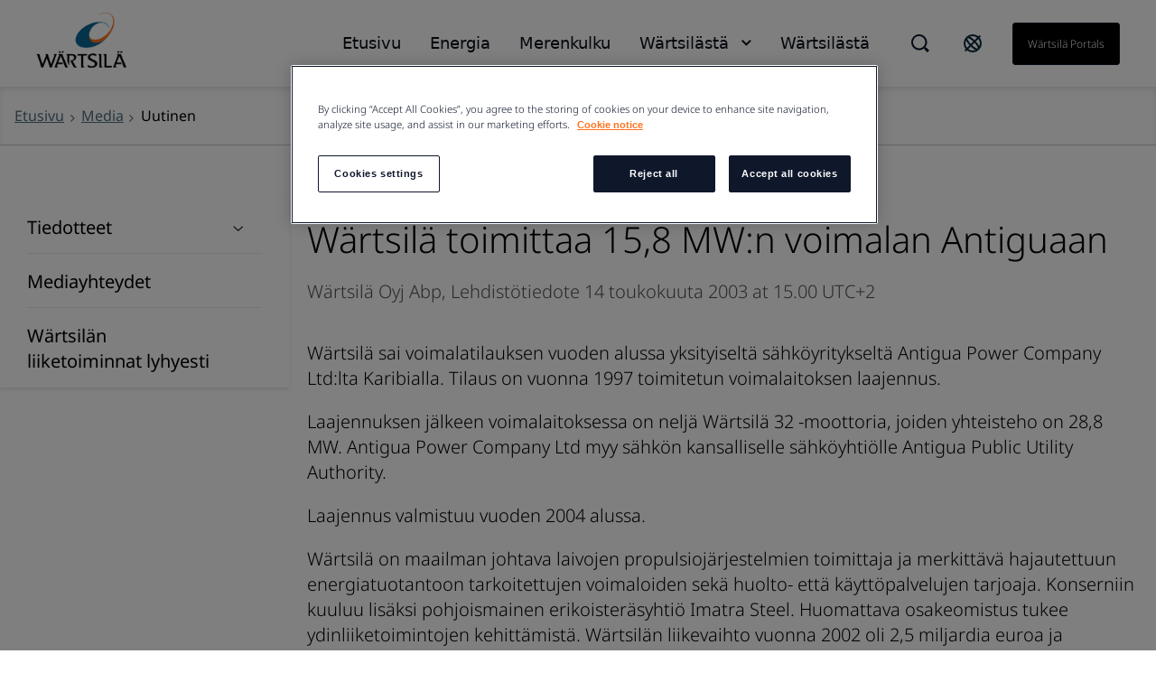

--- FILE ---
content_type: text/html; charset=utf-8
request_url: https://www.wartsila.com/fi/media-fi/uutinen/14-05-2003-wartsila-toimittaa-15-8-mw-n-voimalan-antiguaan
body_size: 7456
content:
 <!DOCTYPE html> <html lang="fi"> <head> <meta name="viewport" content="width=device-width, initial-scale=1.0"><meta http-equiv="X-UA-Compatible" content="IE=edge,chrome=1" /><meta charset="utf-8" /><title>
	W&#228;rtsil&#228; toimittaa 15,8 MW:n voimalan Antiguaan
</title> <link rel="preload" href="/ResourcePackages/Wartsila_One/assets/fonts/nato-sans/noto-sans-v36-cyrillic_cyrillic-ext_latin_latin-ext-300.woff2" crossorigin="anonymous" as="font" type="font/woff2">  <link rel='stylesheet' href='/ResourcePackages/Wartsila_One/assets/styles/main.css?v=0116130204' > <meta property="og:title" content="W&#228;rtsil&#228; toimittaa 15,8 MW:n voimalan Antiguaan" /><meta property="og:type" content="article" /><meta property="og:url" content="https://www.wartsila.com/fi/media-fi/uutinen/14-05-2003-wartsila-toimittaa-15-8-mw-n-voimalan-antiguaan" /><meta property="og:site_name" content="Wartsila.com" /><script type="text/javascript">
 document.addEventListener('DOMContentLoaded', function () {
     if (document.documentElement.lang === "en") {
         var el = document.createElement("script");
         el.setAttribute("src", "https://cdn.raffle.ai/search/index.js");
         el.setAttribute("id", "raffle-sdk");
         el.setAttribute("defer", "");
         el.setAttribute("data-uid", "e95454db-da55-4af9-bca7-9b067f16df37");
         document.head.appendChild(el);

         var searchBtn = document.querySelector(".ui-search.raffle-search");
         var mobileSearch = document.querySelector(".btn-search-mobile");
         searchBtn.setAttribute("onclick", "window.raffleApi.open('e95454db-da55-4af9-bca7-9b067f16df37')");
         mobileSearch.setAttribute("onclick", "window.raffleApi.open('e95454db-da55-4af9-bca7-9b067f16df37')");
     } else if (document.documentElement.lang === "fi") {
        var el = document.createElement("script");
        el.setAttribute("src", "https://cdn.raffle.ai/search/index.js");
        el.setAttribute("id", "raffle-sdk");
        el.setAttribute("defer", "");
        el.setAttribute("data-uid","7926e9eb-f0d8-4ae4-95e3-06bfeb21d38e");
        document.head.appendChild(el);
       
       
         var searchBtn = document.querySelector(".ui-search.raffle-search");
         var mobileSearch = document.querySelector(".btn-search-mobile");
         searchBtn.setAttribute("onclick", "window.raffleApi.open('e97926e9eb-f0d8-4ae4-95e3-06bfeb21d38e')");
         mobileSearch.setAttribute("onclick", "window.raffleApi.open('7926e9eb-f0d8-4ae4-95e3-06bfeb21d38e')");
     }
});
</script><!-- Google Tag Manager -->
<script>(function(w,d,s,l,i){w[l]=w[l]||[];w[l].push({'gtm.start':
new Date().getTime(),event:'gtm.js'});var f=d.getElementsByTagName(s)[0],
j=d.createElement(s),dl=l!='dataLayer'?'&l='+l:'';j.async=true;j.src=
'https://www.googletagmanager.com/gtm.js?id='+i+dl;f.parentNode.insertBefore(j,f);
})(window,document,'script','dataLayer','GTM-GFJG');</script>
<!-- End Google Tag Manager --><meta name="Generator" content="Sitefinity 15.1.8329.0 DX" /><link rel="canonical" href="https://www.wartsila.com/fi/media-fi/uutinen/14-05-2003-wartsila-toimittaa-15-8-mw-n-voimalan-antiguaan" /><script type="application/json" id="sf-insight-metadata">
	{"contentMetadata":"{\"Id\":\"285d4a64-8f83-45bd-a2a5-f23907519801\",\"ContentType\":\"NewsItem\",\"Title\":\"Wärtsilä toimittaa 15,8 MW:n voimalan Antiguaan\",\"CanonicalTitle\":\"Wärtsilä delivers a 15.8 MW power plant to Antigua\",\"CanonicalUrl\":\"https://www.wartsila.com/fi/media-fi/uutinen/14-05-2003-wartsila-toimittaa-15-8-mw-n-voimalan-antiguaan\",\"Language\":\"fi\",\"Author\":\"Wärtsilä Oyj Abp\",\"CreatedOn\":\"2014-12-16T22:47:09.017Z\",\"ModifiedOn\":\"2017-07-07T11:36:38.133Z\",\"SiteId\":\"1803d22c-fe6e-4714-8afa-bf6cad4be979\",\"SiteName\":\"Wartsila.com\",\"ModuleName\":\"News\",\"Hierarchies\":[{\"Id\":\"56127c4a-7f0f-601b-b10c-ff00002d2314\",\"Title\":\"2003\",\"Parent\":{\"Id\":\"55127c4a-7f0f-601b-b10c-ff00002d2314\",\"Title\":\"Year\",\"Parent\":{\"Id\":\"e5cd6d69-1543-427b-ad62-688a99f5e7d4\",\"Title\":\"Categories\"}}},{\"Id\":\"6e217f4a-7f0f-601b-b10c-ff00002d2314\",\"Title\":\"Energy\",\"Parent\":{\"Id\":\"939c219a-25f1-45fe-b6c0-b77c3ab6788b\",\"Title\":\"Business function\"}},{\"Id\":\"c0127c4a-7f0f-601b-b10c-ff00002d2314\",\"Title\":\"Press release\",\"Parent\":{\"Id\":\"bc127c4a-7f0f-601b-b10c-ff00002d2314\",\"Title\":\"News type\"}}],\"SFDataProviderName\":\"OpenAccessDataProvider\",\"PageId\":\"e49c804a-7f0f-601b-b10c-ff00002d2314\",\"PageTitle\":\"Uutinen\",\"PageCanonicalTitle\":\"News\",\"PageCanonicalUrl\":\"https://www.wartsila.com/fi/media-fi/uutinen\"}","videosMetadata":"[]"}
</script><script type="application/json" id="sf-insight-settings">
	{"apiServerUrl":"https://api.dec.sitefinity.com","apiKey":"be5c6a87-db42-fb6a-029b-0a4dfb89baa5","applicationName":"Production","trackingCookieDomain":"","keepDecTrackingCookieOnTrackingConsentRejection":false,"slidingExpirationForTrackingCookie":false,"maxAgeForTrackingCookieInDays":365,"trackYouTubeVideos":true,"crossDomainTrackingEntries":["www.wartsila.com","www.wartsila.com/fin","www.wartsila.com/arg","www.wartsila.com/aus","www.wartsila.com/aze","www.wartsila.com/bdd","www.wartsila.com/bra","www.wartsila.com/bgr","www.wartsila.com/can","wartsila-cn.prod.sitefinity.fi","www.wartsila.com/cyp","www.wartsila.com/dnk","www.wartsila.com/est","www.wartsila.com/fra","www.wartsila.com/deu","www.wartsila.com/pol","www.wartsila.com/ind","www.wartsila.com/nld","www.wartsila.com/pak","www.wartsila.com/png","www.wartsila.com/phl","www.wartsila.com/prt","www.wartsila.com/sau","www.wartsila.com/sgp","www.wartsila.com/zaf","www.wartsila.com/esp","www.wartsila.com/lka","www.wartsila.com/che","www.wartsila.com/tur","www.wartsila.com/are","www.wartsila.com/gbr","www.wartsila.com/usa","www.wartsila.com/grc","www.wartsila.com/hun","www.wartsila.com/idn","www.wartsila.com/ita","www.wartsila.com/jpn","www.wartsila.com/kor","www.wartsila.com/mys","www.wartsila.com/nor","www.wartsila.com/rou","www.wartsila.com/swe","www.wartsila.com/twn","www.wartsila.com/vnm","localhost","www.wartsila.com/brandhub","www.euroatlas.de","www.wartsila.com/latinamer","www.wartsila.com/environmental-encyclopedia","www.wartsila.com/ukr"],"strategy":"Persist|False","docsHrefTestExpressions":[".*\\/docs\\/.+\\.{1}.+((\\?|\\\u0026)sfvrsn=.+){1}$",".+((\\?|\\\u0026)sf_dm_key=.+){1}$"],"sessionLengthInMinutes":30,"trackVimeoVideos":true,"useSecureCookies":true}
</script><script type="text/javascript" src="/WebResource.axd?d=[base64]&amp;t=638696355560000000">

</script><script src="https://cdn.insight.sitefinity.com/sdk/sitefinity-insight-client.min.3.1.35.js" crossorigin="" async="async">

</script><meta name="viewport" content="width=device-width, initial-scale=1.0" /><script type="text/javascript">
	(function() {var _rdDeviceWidth = (window.innerWidth > 0) ? window.innerWidth : screen.width;var _rdDeviceHeight = (window.innerHeight > 0) ? window.innerHeight : screen.height;var _rdOrientation = (window.width > window.height) ? 'landscape' : 'portrait';})();
</script></head> <body class="default-one"><noscript><iframe src="https://www.googletagmanager.com/ns.html?id=GTM-GFJG" height="0" width="0" style="display:none;visibility:hidden"></iframe></noscript> <svg xmlns="http://www.w3.org/2000/svg" style="display: none;"> <symbol xmlns="http://www.w3.org/2000/svg" id="icon-arrow-down" viewBox="0 0 16 10"> <path d="M9.54048 8.97376C9.07415 9.44009 8.30229 9.44009 7.83596 8.97376L0.680176 1.81798L1.8058 0.67627L8.68822 7.5426L15.5545 0.67627L16.6802 1.81798L9.54048 8.97376Z" /> </symbol> </svg> <svg xmlns="http://www.w3.org/2000/svg" style="display: none;"> <symbol xmlns="http://www.w3.org/2000/svg" id="icon-arrow-left" viewBox="0 0 10 18"> <path d="M 8.820312 17.988281 L 10 16.855469 L 1.816406 8.996094 L 10 1.132812 L 8.820312 0 L 0.390625 8.097656 C -0.128906 8.597656 -0.128906 9.402344 0.390625 9.902344 C 2.765625 12.183594 8.820312 18 8.820312 18 Z M 8.820312 17.988281 " /> </symbol> </svg> <svg xmlns="http://www.w3.org/2000/svg" style="display: none;"> <symbol xmlns="http://www.w3.org/2000/svg" id="icon-arrow-right" viewBox="0 0 10 18"> <path d="M1.58539 0.590078L0.525391 1.65008L7.87539 9.00008L0.525391 16.3501L1.58539 17.4101L9.15539 9.84008C9.62539 9.37008 9.62539 8.62008 9.15539 8.15008C7.02539 6.02008 1.58539 0.580078 1.58539 0.580078V0.590078Z" /> </symbol> </svg> <svg xmlns="http://www.w3.org/2000/svg" style="display: none;"> <symbol id="icon-arrow-right-long-bold" viewBox="0 0 19 16"> <path d="M11 2L17 8L11 14M16 8H1" stroke="currentColor" stroke-width="2" stroke-linecap="square" fill="none"/> </symbol> </svg> <svg xmlns="http://www.w3.org/2000/svg" style="display: none;"> <symbol id="icon-arrow-down-small" viewBox="0 0 11 7"> <path d="M1.41406 1.41422L5.41406 5.41422L9.41406 1.41422" stroke="currentColor" stroke-width="2" stroke-linecap="square" fill="none"/> </symbol> </svg> <svg xmlns="http://www.w3.org/2000/svg" style="display: none;"> <symbol xmlns="http://www.w3.org/2000/svg" id="icon-arrow-right-long" viewBox="0 0 24 24"> <path d="M21.883 12l-7.527 6.235.644.765 9-7.521-9-7.479-.645.764 7.529 6.236h-21.884v1h21.883z" /> </symbol> </svg> <svg xmlns="http://www.w3.org/2000/svg" style="display: none;"> <symbol xmlns="http://www.w3.org/2000/svg" id="icon-globe" viewBox="0 0 24 24"> <path fill-rule="evenodd" clip-rule="evenodd" d="M0.0132446 11.9999C0.0132446 5.5566 5.23659 0.333252 11.6799 0.333252C14.7741 0.333252 17.7416 1.56242 19.9295 3.75034C22.1174 5.93826 23.3466 8.90573 23.3466 11.9999C23.3466 18.4432 18.1232 23.6666 11.6799 23.6666C5.23659 23.6666 0.0132446 18.4432 0.0132446 11.9999ZM2.7024 9.4857C2.46837 10.3033 2.34862 11.1494 2.34657 11.9999C2.35171 16.6704 5.80843 20.6181 10.4374 21.2399L4.09657 13.7499H6.4299L2.7024 9.4857ZM15.1799 20.6449V17.8332H15.7632L12.2632 14.3332V13.7499H8.76324L5.84657 10.8332V8.49987H8.76324V9.66654H10.5132V4.99987L12.7766 2.73654C13.6019 2.83336 14.4103 3.04136 15.1799 3.35487V3.8332L17.5132 6.16654V9.0832H19.8466V7.4907C20.3248 8.35101 20.6616 9.28263 20.8441 10.2499H18.6799V12.5832L20.6516 14.5549C19.8574 17.3161 17.8407 19.5607 15.1799 20.6449ZM10.5132 10.8333H8.76324V12.5833H10.5132V10.8333Z" /> </symbol> </svg> <svg xmlns="http://www.w3.org/2000/svg" style="display: none;"> <symbol xmlns="http://www.w3.org/2000/svg" id="icon-x" viewBox="0 0 18 18"> <path d="M11.4267 9.00023L16.9142 3.5169C17.2061 3.22523 17.2061 2.70023 16.9142 2.35023L15.6299 1.06689C15.338 0.775228 14.8126 0.775228 14.4623 1.06689L8.97476 6.55023L3.48721 1.06689C3.19532 0.775228 2.66992 0.775228 2.31965 1.06689L1.03532 2.35023C0.743433 2.6419 0.743433 3.1669 1.03532 3.5169L6.52288 9.00023L1.03532 14.4836C0.743433 14.7752 0.743433 15.3002 1.03532 15.6502L2.31965 16.9336C2.61154 17.2252 3.13694 17.2252 3.48721 16.9336L8.97476 11.4502L14.4623 16.9336C14.7542 17.2252 15.2796 17.2252 15.6299 16.9336L16.9142 15.6502C17.2061 15.3586 17.2061 14.8336 16.9142 14.4836L11.4267 9.00023Z" /> </symbol> </svg> <svg xmlns="http://www.w3.org/2000/svg" style="display: none;"> <symbol xmlns="http://www.w3.org/2000/svg" id="icon-x-mobile" viewBox="0 0 32 32"> <path d="M6.22656 6.22656L25.7732 25.7732" stroke="black" stroke-width="3" stroke-miterlimit="10" /> <path d="M6.22656 25.7732L25.7732 6.22656" stroke="black" stroke-width="3" stroke-miterlimit="10" /> </symbol> </svg> <svg xmlns="http://www.w3.org/2000/svg" style="display: none;"> <symbol xmlns="http://www.w3.org/2000/svg" id="icon-ham" viewBox="0 0 32 32"> <path d="M2.66699 6.66675H29.3337" stroke="black" stroke-width="3" stroke-miterlimit="10" /> <path d="M2.66699 16H29.3337" stroke="black" stroke-width="3" stroke-miterlimit="10" /> <path d="M2.66699 25.3333H29.3337" stroke="black" stroke-width="3" stroke-miterlimit="10" /> </symbol> </svg> <script type="module" src="/ResourcePackages/Wartsila_One/assets/scripts/megamenu-navigation.js?v=0116130210" defer></script><script nomodule src="/ResourcePackages/Wartsila_One/assets/scripts/layout-navigation.legacy.js?v=0116130220"></script> <header class="header-one"> <div class="container flex align-items-center"> <div class="main-logo"> <a class="main-logo-link" href="/"> 


    <img class="fixed-size-image" src="/images/default-source/brand-portal/logo/w_logo_color_pos_rgb.png?sfvrsn=1a0a3c43_3" title="W_logo_color_pos_RGB" alt="logo" />



 </a> </div> <nav class="nav-one"> <div class="nav-one-wrapper"> <div class="top-navigation-wrapper"> 
 </div> <div class="search-wrapper"> 


<div id="searchBox-9ebc6f48-b0e4-47af-811e-87b67d2765d5" class="ui-search-wrapper do-not-show">
    <div class="ui-search-top-shadow"></div>
    <div class="ui-search">
        <span class="expand"> </span>
        <input type="search"
               title="Search input"
               placeholder="Hae"
               id="d7972bbd-6c21-46c3-bb6a-988bf80c72bc"
               class="form-control"
               value="" />
        <span class="close"></span>
        <span class="mobile-search"> </span>

        <input type="hidden" data-sf-role="resultsUrl" value="/fi/hakutulokset" />
        <input type="hidden" data-sf-role="indexCatalogue" value="global" />
        <input type="hidden" data-sf-role="wordsMode" value="AllWords" />
        <input type="hidden" data-sf-role="disableSuggestions" value='false' />
        <input type="hidden" data-sf-role="minSuggestionLength" value="3" />
        <input type="hidden" data-sf-role="suggestionFields" value="Title,Content" />
        <input type="hidden" data-sf-role="language" value="fi" />
        <input type="hidden" data-sf-role="suggestionsRoute" value="/restapi/search/suggestions" />
        <input type="hidden" data-sf-role="searchTextBoxId" value='d7972bbd-6c21-46c3-bb6a-988bf80c72bc' />
        <input type="hidden" data-sf-role="searchButtonId" value='d7972bbd-6c21-46c3-bb6a-988bf80c72bc' />
    </div>
</div>

    <script>
        window.addEventListener('DOMContentLoaded', function () {
            var component = new window.WartsilaSearchBox('searchBox-9ebc6f48-b0e4-47af-811e-87b67d2765d5');
        }, false);
    </script>

<div >
    <div class="sfContentBlock sf-Long-text" ><div class="ui-search-wrapper"><div class="ui-search-top-shadow"></div><div class="ui-search raffle-search"><span class="expand"></span></div></div></div>
</div>


 </div> <div class="region-selector-wrapper"> 

<div >
    <div class="sfContentBlock sf-Long-text" ><a href="/contact/locals" title="Select country" target="_self"><svg xmlns="http://www.w3.org/2000/svg" width="24" height="24" fill="none" style="color:currentColor;"><path stroke="#0B293A" stroke-linecap="square" stroke-width="2" d="M19.778 4.222 4.222 19.778M21 12a9 9 0 1 1-18 0 9 9 0 0 1 18 0Zm-2.636 6.364c-1.172 1.171-4.97-.728-8.485-4.243-3.515-3.514-5.415-7.313-4.243-8.485s4.97.728 8.485 4.243c3.515 3.514 5.414 7.313 4.243 8.485Z"></path></svg>
</a></div>
</div>


 </div> <div class="language-selector-wrapper"> 

<div class="lang-selector header-links">
    <ul class="sf-lang-selector">
            <li>
                <a href="#" onclick="on_clicked_language('en')" class="">English</a>
            </li>
            <li>
                <a href="#" onclick="on_clicked_language('fi')" class="selected">suomi</a>
            </li>
    </ul>
</div>

<script>
    function on_clicked_language(language) {
        event.stopPropagation();
        event.preventDefault();
        if ('False' == 'True' || 'fi' == language) {
            window.location.reload();
        } else {
            LanguageSelectorHelper.openLink(language, event);
            return false;
        }
    }
</script> </div> <div class="login-link-wrapper"> 

<div >
    <div class="sfContentBlock sf-Long-text" ><a href="/portals" class="myWartsila" data-sf-ec-immutable="">W&auml;rtsil&auml; portals</a></div>
</div>


 </div> </div> <div class="layout-nav-mobile-container"> <div class="layout-nav-mobile-header"> <div class="layout-nav-mobile-header-controls"> <div class="left"> <i class="btn-icon btn-back"> <svg class="icon icon-arrow-left"> <use xmlns="http://www.w3.org/2000/svg" xlink:href="#icon-arrow-left"></use> </svg> </i> <i class="btn-icon btn-search-mobile"> <svg class="icon-search-mobile" width="20" height="20" viewBox="0 0 20 20" fill="none" xmlns="http://www.w3.org/2000/svg"> <path fill-rule="evenodd" clip-rule="evenodd" d="M16.3519 14.9048L16.7173 14.5394L20 17.8178L17.8081 20L14.5408 16.7164L14.901 16.3562L14.1806 15.6305C12.648 16.8451 10.7488 17.5037 8.79342 17.4987H8.74711C3.91621 17.4987 0 13.5815 0 8.74936C0 3.91722 3.91621 0 8.74711 0C13.578 0 17.4942 3.91722 17.4942 8.74936C17.5105 10.7188 16.8533 12.6346 15.6316 14.1791L16.3519 14.9048ZM8.75216 15.4459H8.78818V15.451C10.5589 15.4525 12.2568 14.7467 13.505 13.4904C14.7532 12.2342 15.4483 10.5315 15.436 8.76036C15.4106 5.02025 12.3782 1.99853 8.63896 1.98732C6.8733 1.98311 5.17884 2.6833 3.93096 3.93277C2.03529 5.88198 1.4866 8.77517 2.53692 11.2834C3.58725 13.7916 6.03356 15.4299 8.75216 15.4459Z" fill="#0F172B" /> </svg> </i> </div> <div class="middle"> <a class="main-logo-link" href="/"> <img alt="logo" width="70" height="43" src="/ResourcePackages/Wartsila_One/assets/images/svg/logo-black-text.svg"> </a> </div> <div class="right"> <i class="btn-icon btn-mobile-menu js-mobile-menu-btn"> <svg class="icon icon-ham"> <use xmlns="http://www.w3.org/2000/svg" xlink:href="#icon-ham"></use> </svg> </i> <i class="btn-icon btn-close"> <svg class="icon icon-x"> <use xmlns="http://www.w3.org/2000/svg" xlink:href="#icon-x-mobile"></use> </svg> </i> </div> </div> <div class="layout-nav-mobile-header-search-container"> </div> </div> <div class="layout-nav-mobile-level-container level-one"> <ul class="layout-nav-mobile layout-nav-mobile"></ul> </div> <div class="layout-nav-mobile-level-container level-inside level-two"> </div> <div class="layout-nav-mobile-level-container level-inside level-three"> </div> <div class="layout-nav-mobile-level-container level-inside level-four"> </div> <div class="layout-nav-mobile-level-container level-inside level-five"> </div> <div class="layout-nav-mobile-level-container level-inside level-six"> </div> </div> </nav> </div> </header> <div class="menu-wrapper-layout-container"> 

    <script>
        window.addEventListener('DOMContentLoaded', function () {
            var component = new window.WartsilaMegamenuNavigation();
        }, false);
    </script>
<div class="row navWrapper" data-sf-element="Row">
    <div class="nav-container">
        <!--Main desktop navigation:on-->
        <ul class="nav"></ul>
        <!--Main desktop navigation:off-->
    </div>

    <div id="MenuWrapperLayoutContainer_TD46AB92B002_Col00" class="sf_colsIn col-md-12" data-sf-element="Menu Wrapper" data-placeholder-label="Menu Wrapper"><div class="navItemLayout">
    <div class="top-shadow"></div>
   
    <div id="MenuWrapperLayoutContainer_TD46AB92B137_Col00" class="sf_colsIn navParent" data-sf-element="Menu Parent Link" data-placeholder-label="Menu Parent Link">
<nav role="navigation">
    <ul class="main-navigation">
    <li class=""><a href="/fi" target="_self">Etusivu</a></li>
    </ul>
</nav>




</div>

    <div class="container">
        <i class="close-button">
            <svg class="icon icon-x ">
                <use xmlns="http://www.w3.org/2000/svg" xlink:href="#icon-x"></use>
            </svg>
        </i>

        <div id="MenuWrapperLayoutContainer_TD46AB92B137_Col01" class="sf_colsIn navDropdown" data-sf-element="Menu Item Dropdown" data-placeholder-label="Menu Item Dropdown"></div>
    </div>
</div>
<div class="navItemLayout">
    <div class="top-shadow"></div>
   
    <div id="MenuWrapperLayoutContainer_TD46AB92B074_Col00" class="sf_colsIn navParent" data-sf-element="Menu Parent Link" data-placeholder-label="Menu Parent Link">
<nav role="navigation">
    <ul class="main-navigation">
    <li class=""><a href="/fi/energia" target="_self">Energia</a></li>
    </ul>
</nav>




</div>

    <div class="container">
        <i class="close-button">
            <svg class="icon icon-x ">
                <use xmlns="http://www.w3.org/2000/svg" xlink:href="#icon-x"></use>
            </svg>
        </i>

        <div id="MenuWrapperLayoutContainer_TD46AB92B074_Col01" class="sf_colsIn navDropdown" data-sf-element="Menu Item Dropdown" data-placeholder-label="Menu Item Dropdown"><div id="MenuWrapperLayoutContainer_TD46AB92B178_Col00" class="sf_colsIn has-submenu" data-sf-element="Has submenu" data-placeholder-label="Has submenu">
<div class="js-hide-navigation-arrow"></div></div></div>
    </div>
</div>
<div class="navItemLayout">
    <div class="top-shadow"></div>
   
    <div id="MenuWrapperLayoutContainer_TD46AB92B005_Col00" class="sf_colsIn navParent" data-sf-element="Menu Parent Link" data-placeholder-label="Menu Parent Link">
<nav role="navigation">
    <ul class="main-navigation">
    <li class=""><a href="/fi/merenkulku" target="_self">Merenkulku</a></li>
    </ul>
</nav>




</div>

    <div class="container">
        <i class="close-button">
            <svg class="icon icon-x ">
                <use xmlns="http://www.w3.org/2000/svg" xlink:href="#icon-x"></use>
            </svg>
        </i>

        <div id="MenuWrapperLayoutContainer_TD46AB92B005_Col01" class="sf_colsIn navDropdown" data-sf-element="Menu Item Dropdown" data-placeholder-label="Menu Item Dropdown"><div id="MenuWrapperLayoutContainer_TD46AB92B179_Col00" class="sf_colsIn has-submenu" data-sf-element="Has submenu" data-placeholder-label="Has submenu">
<div class="js-hide-navigation-arrow"></div></div></div>
    </div>
</div>
<div class="navItemLayout">
    <div class="top-shadow"></div>
   
    <div id="MenuWrapperLayoutContainer_TD46AB92B003_Col00" class="sf_colsIn navParent" data-sf-element="Menu Parent Link" data-placeholder-label="Menu Parent Link">
<nav role="navigation">
    <ul class="main-navigation">
    <li class=""><a href="/" target="_self">W&#228;rtsil&#228;st&#228;</a></li>
    </ul>
</nav>




</div>

    <div class="container">
        <i class="close-button">
            <svg class="icon icon-x ">
                <use xmlns="http://www.w3.org/2000/svg" xlink:href="#icon-x"></use>
            </svg>
        </i>

        <div id="MenuWrapperLayoutContainer_TD46AB92B003_Col01" class="sf_colsIn navDropdown" data-sf-element="Menu Item Dropdown" data-placeholder-label="Menu Item Dropdown"><div id="MenuWrapperLayoutContainer_TD46AB92B180_Col00" class="sf_colsIn has-submenu" data-sf-element="Has submenu" data-placeholder-label="Has submenu"></div></div>
    </div>
</div>
<div class="navItemLayout">
    <div class="top-shadow"></div>
   
    <div id="MenuWrapperLayoutContainer_TD46AB92B188_Col00" class="sf_colsIn navParent" data-sf-element="Menu Parent Link" data-placeholder-label="Menu Parent Link">
<nav role="navigation">
    <ul class="main-navigation">
    <li class=""><a href="/" target="_self">W&#228;rtsil&#228;st&#228;</a></li>
    </ul>
</nav>




</div>

    <div class="container">
        <i class="close-button">
            <svg class="icon icon-x ">
                <use xmlns="http://www.w3.org/2000/svg" xlink:href="#icon-x"></use>
            </svg>
        </i>

        <div id="MenuWrapperLayoutContainer_TD46AB92B188_Col01" class="sf_colsIn navDropdown" data-sf-element="Menu Item Dropdown" data-placeholder-label="Menu Item Dropdown"></div>
    </div>
</div>
<div class="navItemLayoutMobile">
    <div id="MenuWrapperLayoutContainer_TD46AB92B142_Col00" class="sf_colsIn navParent" data-sf-element="Menu Parent Link" data-placeholder-label="Menu Parent Link">


<div class="js-load-mobile-navigation" data-fetch-url="/fi/mobile-navigation-fi"></div></div>
    <div class="container">
        <div id="MenuWrapperLayoutContainer_TD46AB92B142_Col01" class="sf_colsIn navDropdown" data-sf-element="Menu Item Dropdown" data-placeholder-label="Menu Item Dropdown"></div>
    </div>
</div>
 </div>
</div>
 </div> <main id="main"> 


<section class="bg__white breadcrumbs-wrapper" style="box-shadow: inset 0 4px 10px -4px rgba(15, 23, 43, 0.2); border-bottom: 1px solid #CCCCCC;">
    <div class="container flex">
                <div class="flex align-items-c">
                    <a class="flex" href="/fi">
                        <span class="text-mini">
                            Etusivu
                        </span>
                    </a><i class="w-icon-angle-right flex"></i>
                </div>
                <div class="flex align-items-c">
                    <a class="flex" href="/fi/media-fi">
                        <span class="text-mini">
                            Media
                        </span>
                    </a><i class="w-icon-angle-right flex"></i>
                </div>
                <div class="current-page flex align-items-c">
                    <span class="text-mini">Uutinen</span>
                </div>
    </div>
</section><div id="MainContainer_TD8B779D3001_Col00" class="sf_colsIn container pt-50" data-sf-element="Container"><div class="row" data-sf-element="Row">
    <div id="MainContainer_TD8B779D3003_Col00" class="sf_colsIn col-sm-3" data-sf-element="Column 1" data-placeholder-label="Column 1">


<div class="row navWrapper" data-sf-element="Row">
    <div class="sidebar sticky">
        <div class="sticky__toggle">
            <h3>
                <div class="hamburger hamburger--spin js-hamburger">
                    <div class="hamburger-box">
                        <div class="hamburger-inner"></div>
                    </div>
                </div>
                <span></span>
            </h3>
        </div>

        <div class="sticky__component">
            <div class="sticky__content">
                <nav class="listree-menu">
                    <ul>
    <li class="first-level">
        <div class="listree-menu__item ">
            <a href="/fi/media-fi/tiedotteet">Tiedotteet</a>
                <span class="listree-menu__trigger">
                    <svg width="12" height="6" viewBox="0 0 12 6" fill="none" xmlns="http://www.w3.org/2000/svg">
                        <path d="M6.33369 5.47006C6.01344 5.76006 5.48338 5.76006 5.16313 5.47006L0.249023 1.02006L1.02203 0.310059L5.74841 4.58006L10.4637 0.310059L11.2368 1.02006L6.33369 5.47006Z" />
                    </svg>
                </span>
        </div>
            <ul>
    <li class="second-level">
        <div class="listree-menu__item ">
            <a href="/fi/media-fi/tiedotteet/tilaa-tiedotteemme">Tilaa tiedotteemme</a>
        </div>
    </li>
            </ul>
    </li>
    <li class="first-level">
        <div class="listree-menu__item ">
            <a href="/fi/media-fi/mediayhteydet">Mediayhteydet</a>
        </div>
    </li>
    <li class="first-level">
        <div class="listree-menu__item ">
            <a href="/fi/media-fi/liiketoiminnat-lyhyesti">W&#228;rtsil&#228;n liiketoiminnat lyhyesti</a>
        </div>
    </li>
                    </ul>
                </nav>
            </div>
        </div>
    </div>
</div>





<script>
    document.addEventListener("DOMContentLoaded", function () {
        new window.StickyLeftNavigation;
    });
</script>
    </div>
    <div id="MainContainer_TD8B779D3003_Col01" class="sf_colsIn col-sm-9 no-pl-mob pl-20" data-sf-element="Column 2" data-placeholder-label="Column 2">


<div class="news-detail">
    <h1 class="h3">W&#228;rtsil&#228; toimittaa 15,8 MW:n voimalan Antiguaan</h1>

    <div class="news-detail__type-label pargrph">
            <span id="newsAuthor" class="author">
                W&#228;rtsil&#228; Oyj Abp,
            </span>
                    <span id="newsType" class="author">
                Lehdist&#246;tiedote
            </span>
        <span>14 toukokuuta 2003  at  15.00 UTC+2</span>
    </div>
    <div class="news-detail__image">
        



<div class="glide-component hero-slider">
    <div class="glide__track" data-glide-el="track">
        <ul class="glide__slides">
        </ul>
    </div>
</div>


    </div>
    <div class="news-detail__content">
        <p>W&auml;rtsil&auml; sai voimalatilauksen vuoden alussa yksityiselt&auml; s&auml;hk&ouml;yritykselt&auml; Antigua Power Company Ltd:lta Karibialla. Tilaus on vuonna 1997 toimitetun voimalaitoksen laajennus.</p>
<p>Laajennuksen j&auml;lkeen voimalaitoksessa on nelj&auml; W&auml;rtsil&auml; 32 -moottoria, joiden yhteisteho on 28,8 MW. Antigua Power Company Ltd myy s&auml;hk&ouml;n kansalliselle s&auml;hk&ouml;yhti&ouml;lle Antigua Public Utility Authority.</p>
<p>Laajennus valmistuu vuoden 2004 alussa.</p>
<p>W&auml;rtsil&auml; on maailman johtava laivojen propulsioj&auml;rjestelmien toimittaja ja merkitt&auml;v&auml; hajautettuun energiatuotantoon tarkoitettujen voimaloiden sek&auml; huolto- ett&auml; k&auml;ytt&ouml;palvelujen tarjoaja. Konserniin kuuluu lis&auml;ksi pohjoismainen erikoister&auml;syhti&ouml; Imatra Steel. Huomattava osakeomistus tukee ydinliiketoimintojen kehitt&auml;mist&auml;. W&auml;rtsil&auml;n liikevaihto vuonna 2002 oli 2,5 miljardia euroa ja henkil&ouml;st&ouml;m&auml;&auml;r&auml; on 12.500.</p>
<p>Lis&auml;tietoja:<br />
Eeva Kainulainen<br />
Tiedotusjohtaja<br />
W&auml;rtsil&auml; Oyj Abp<br />
Puh. 010 709 5235<br />
S&auml;hk&ouml;posti: <a href="mailto:eeva.kainulainen@wartsila.com">eeva.kainulainen@wartsila.com</a></p>
    </div>

</div>

<link rel='stylesheet' href='/ResourcePackages/Wartsila_One/assets/styles/news.css?v=0116130204' ><div class="row pt-20" data-sf-element="Row">
    <div id="MainContainer_C008_Col00" class="sf_colsIn col-sm-12" data-sf-element="Column 1" data-placeholder-label="Column 1">
<div >
    <div class="sfContentBlock sf-Long-text" ><a href="javascript:window.print()" class="printLink"><img src="/images/default-source/default-album/print.png?sfvrsn=6231dc45_2" title="Print" data-displaymode="Original" alt="Print" loading="lazy"></a>&nbsp;
<a href="javascript:window.print()" class="printLink" data-sf-ec-immutable="" style="text-decoration:none;"><span class="news-list__date-label font-medium cc-browngray mr-16"><strong>Print</strong></span></a></div>
</div>



    </div>
</div>

    </div>
</div>

</div>



<div class="js-load-desktop-navigation" data-fetch-url="/fi/desktop-navigation-new-fi"></div>

 </main> <footer class="footer-one bg__brand-dark"> <div class="container"> <div class="row"> <div class="footer__logo col-md-3"> <img alt="footer logo" src="/ResourcePackages/Wartsila_One/assets/images/svg/logo-white.svg" /> </div> </div> <div class="row pb-50"> <div class="footer__links-wrapper col-md-5"> 



<div class="footer-nav">
    <ul class="footer-nav__nav-links">
    <li class="footer-nav__nav-link-item">
        <a aria-label="footer navigation link - Energia"
           class="footer-nav__nav-link" href="/fi/energia"
           target="_self">Energia</a>
    </li>
    <li class="footer-nav__nav-link-item">
        <a aria-label="footer navigation link - Merenkulku"
           class="footer-nav__nav-link" href="/fi/merenkulku"
           target="_self">Merenkulku</a>
    </li>
    </ul>
</div>






<div class="footer-nav">
    <ul class="footer-nav__nav-links">
    <li class="footer-nav__nav-link-item">
        <a aria-label="footer navigation link - W&#228;rtsil&#228;"
           class="footer-nav__nav-link" href="/fi/wartsila"
           target="_self">W&#228;rtsil&#228;</a>
    </li>
    <li class="footer-nav__nav-link-item">
        <a aria-label="footer navigation link - Rekrytointi"
           class="footer-nav__nav-link" href="/fi/rekrytointi"
           target="_self">Rekrytointi</a>
    </li>
    </ul>
</div>






<div class="footer-nav">
    <ul class="footer-nav__nav-links">
    <li class="footer-nav__nav-link-item">
        <a aria-label="footer navigation link - Media"
           class="footer-nav__nav-link" href="/fi/media-fi"
           target="_self">Media</a>
    </li>
    <li class="footer-nav__nav-link-item">
        <a aria-label="footer navigation link - Sijoittajat"
           class="footer-nav__nav-link" href="/fi/sijoittajat"
           target="_self">Sijoittajat</a>
    </li>
    <li class="footer-nav__nav-link-item">
        <a aria-label="footer navigation link - Kest&#228;v&#228; kehitys"
           class="footer-nav__nav-link" href="/fi/kestava-kehitys"
           target="_self">Kest&#228;v&#228; kehitys</a>
    </li>
    </ul>
</div>



 </div> <div class="footer__lang-wrapper col-md-2"> 

<div class="lang-links">
    <ul class="lang-links__links">
            <li class="lang-links__link-item no-disc">
                <a href="#" class="lang-links__link " aria-label="footer language link English" onclick="on_clicked_language('en')">English</a>
            </li>
    </ul>
</div>

<script>
    function on_clicked_language(language) {
        event.stopPropagation();
        event.preventDefault();
        if ('False' == 'True' || 'fi' == language) {
            window.location.reload();
        } else {
            LanguageSelectorHelper.openLink(language, event);
            return false;
        }
    }
</script> </div> <div class="footer__social col-md-5"> <div class="footer__free-text"> 

<div>
    <!-- Go to www.addthis.com/dashboard to customize your tools -->
    
</div>

<script src="/ResourcePackages/Wartsila_One/assets/scripts/lazy-load-add-this.js?v=0116130212" type="text/javascript"></script>
<div >
    <div class="sfContentBlock sf-Long-text" ><p>W&auml;rtsil&auml; lyhyesti</p><p>W&auml;rtsil&auml; on kansainv&auml;lisesti johtava innovatiivisen teknologian ja elinkaariratkaisujen toimittaja merenkulku- ja energiamarkkinoilla. Panostamme kest&auml;v&auml;n teknologian ja palveluiden innovaatioihin auttaaksemme asiakkaitamme huomioimaan ymp&auml;rist&ouml;n ja parantamaan taloudellista suorituskyky&auml;&auml;n.</p></div>
</div>


 </div> <div class="footer__social-share"> 

<div >
    <div class="sfContentBlock sf-Long-text" ><a aria-label="footer facebook link" href="https://www.facebook.com/wartsila" target="_blank" data-sf-ec-immutable=""><em class="w-icon-fb-footer background-icon"></em></a>
<a aria-label="footer instagram link" href="https://instagram.com/wartsilacorp/" target="_blank" data-sf-ec-immutable="">
 <em class="w-icon-instagram-footer background-icon"></em></a>
<a aria-label="footer linkedin link" href="https://www.linkedin.com/company/166989" target="_blank" data-sf-ec-immutable="">
 <em class="w-icon-linkedin-footer background-icon"></em></a>
<a aria-label="footer twitterlink" href="https://twitter.com/wartsilacorp" target="_blank" data-sf-ec-immutable="">
 <em class="w-icon-x-footer background-icon"></em></a>
<a aria-label="footer youtube link" href="https://www.youtube.com/user/wartsilacorp" target="_blank" data-sf-ec-immutable="">
 <em class="w-icon-yt-footer background-icon"></em></a></div>
</div>


 </div> </div> </div> <div class="row"> <div class="footer__dynamic-links-wrapper col-md-12"> 

<div class="be-ix-link-block"><!--Link Block Targeting Div --></div> </div> </div> </div> </footer> <div class="footer__bottom bg-white"> <div class="pargrph copyright">© 2026 Wärtsilä</div> <div> 



<div class="bottom-footer">
    <ul class="bottom-footer__nav-links">
    <li class="bottom-footer__nav-link-item">
        <a class="bottom-footer__nav-link" href="/fi/terms-of-use/privacy"
           target="_self">Privacy Notice</a>
    </li>
    <li class="bottom-footer__nav-link-item">
        <a class="bottom-footer__nav-link" href="/fi/terms-of-use/cookies"
           target="_self">Cookie Notice</a>
    </li>
    <li class="bottom-footer__nav-link-item">
        <a class="bottom-footer__nav-link" href="/fi/terms-of-use"
           target="_self">Terms of Use</a>
    </li>
    <li class="bottom-footer__nav-link-item">
        <a class="bottom-footer__nav-link" href="/fi/special/subscribe"
           target="_self">Subscribe</a>
    </li>
    </ul>
</div>


 </div> </div> <script type="module" src="/ResourcePackages/Wartsila_One/assets/scripts/search-box.js?v=0116130210" defer></script><script nomodule src="/ResourcePackages/Wartsila_One/assets/scripts/search-box.legacy.js?v=0116130220"></script><script type="module" src="/ResourcePackages/Wartsila_One/assets/scripts/main-one.js?v=0116130210" defer></script><script nomodule src="/ResourcePackages/Wartsila_One/assets/scripts/main-one.legacy.js?v=0116130220"></script><script type="module" src="/ResourcePackages/Wartsila_One/assets/scripts/vendor.js?v=0116130212" defer></script><script nomodule src="/ResourcePackages/Wartsila_One/assets/scripts/vendor.legacy.js?v=0116130220"></script><script type="application/json" id="PersonalizationTracker">
	{"IsPagePersonalizationTarget":false,"IsUrlPersonalizationTarget":false,"PageId":"e49c804a-7f0f-601b-b10c-ff00002d2314"}
</script><script type="text/javascript" src="/WebResource.axd?d=[base64]&amp;t=638696356120000000">

</script><input data-sf-role='en' type='hidden' value='https://www.wartsila.com/media/news/14-05-2003-wartsila-delivers-a-15-8-mw-power-plant-to-antigua'><input data-sf-role='fi' type='hidden' value='https://www.wartsila.com/fi/media-fi/uutinen/14-05-2003-wartsila-toimittaa-15-8-mw-n-voimalan-antiguaan'><input data-sf-role='en' type='hidden' value='https://www.wartsila.com/media/news/14-05-2003-wartsila-delivers-a-15-8-mw-power-plant-to-antigua'> </body> </html>